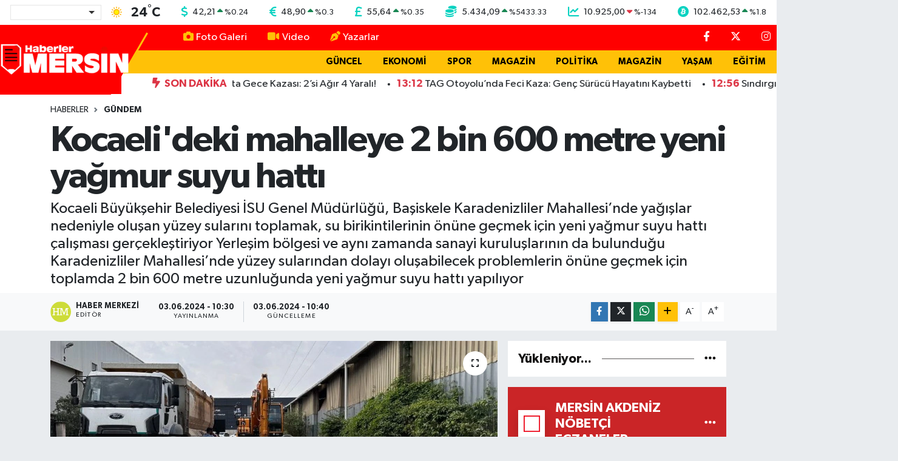

--- FILE ---
content_type: text/html; charset=utf-8
request_url: https://www.google.com/recaptcha/api2/aframe
body_size: 265
content:
<!DOCTYPE HTML><html><head><meta http-equiv="content-type" content="text/html; charset=UTF-8"></head><body><script nonce="etmPD9qophvWoBUAw53a6w">/** Anti-fraud and anti-abuse applications only. See google.com/recaptcha */ try{var clients={'sodar':'https://pagead2.googlesyndication.com/pagead/sodar?'};window.addEventListener("message",function(a){try{if(a.source===window.parent){var b=JSON.parse(a.data);var c=clients[b['id']];if(c){var d=document.createElement('img');d.src=c+b['params']+'&rc='+(localStorage.getItem("rc::a")?sessionStorage.getItem("rc::b"):"");window.document.body.appendChild(d);sessionStorage.setItem("rc::e",parseInt(sessionStorage.getItem("rc::e")||0)+1);localStorage.setItem("rc::h",'1762600191850');}}}catch(b){}});window.parent.postMessage("_grecaptcha_ready", "*");}catch(b){}</script></body></html>